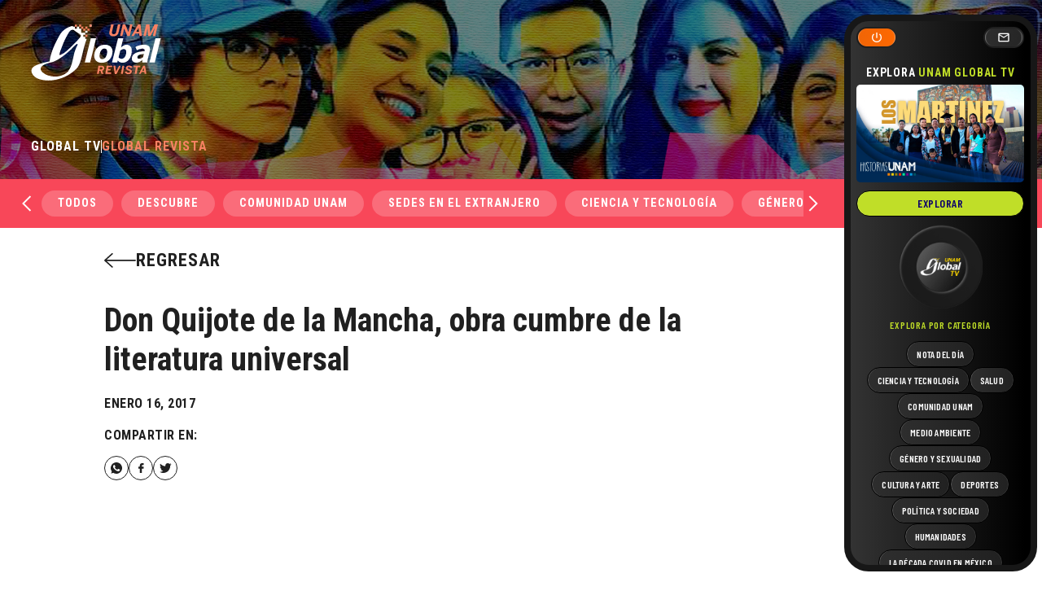

--- FILE ---
content_type: text/css
request_url: https://unamglobal.unam.mx/wp-content/themes/s/style.css?ver=1.0.0
body_size: 49792
content:
/*!
Theme Name: UNAMGlobal
Theme URI: http://underscores.me/
Author: SomosUnaChulada
Author URI: http://underscores.me/
Description: UNAM GLobal Revista / TV
Version: 1.0.0
Tested up to: 5.4
Requires PHP: 5.6
License: GNU General Public License v2 or later
License URI: LICENSE
Text Domain: unamglobal
Tags: custom-background, custom-logo, custom-menu, featured-images, threaded-comments, translation-ready

This theme, like WordPress, is licensed under the GPL.
Use it to make something cool, have fun, and share what you've learned.

UNAMGlobal is based on Underscores https://underscores.me/, (C) 2012-2020 Automattic, Inc.
Underscores is distributed under the terms of the GNU GPL v2 or later.

*/

/* UNAM GLOBAL TV
--------------------------------------------- */
.controltv {
  position: fixed;
  top: 2.5vh;
  right: 2%;
  overflow: hidden;
  width: 20%;
  height: 95vh;
  padding: 1em;
  border-style: solid;
  border-width: 0.6em;
  border-color: #171717;
  border-radius: 30px;
  background-image: linear-gradient(90deg, #333, #000 96.05%);
}

/**********************************************/
/* UNAM GLOBAL REVISTA
/**********************************************/

/* HEADER */

.gr-header {
  position: relative;
  z-index: 1;
  width: 100%;
  height: auto;
  font-family: "Roboto Condensed", sans-serif;
}

/* Revista Hero */
.gr-header-hero {
  width: 100%;
  height: 13.75rem;
  background-image: linear-gradient(
      180deg,
      rgba(0, 0, 0, 0.5),
      rgba(0, 0, 0, 0.5)
    ),
    url("../images/BANNERglobalUNAMajusteTEX.jpg");
  background-position: 0px 0px, 50% 50%;
  background-size: auto, cover;
  background-repeat: repeat, no-repeat;
}

.gr-header-hero_wrapper {
  display: flex;
  width: 94%;
  height: 100%;
  margin-right: auto;
  margin-left: auto;
  padding-top: 1.875rem;
  padding-bottom: 1.875rem;
  flex-direction: column;
  justify-content: space-between;
}

.gr-global-revista_logo {
  width: 10rem;
}

.gr-header-hero_menu {
  display: flex;
  flex-direction: row;
  justify-content: flex-start;
  align-items: center;
  grid-column-gap: 1rem;
}

.gr-header-hero_menu-link {
  color: #fff;
  font-size: 1rem;
  font-weight: 600;
  letter-spacing: 1px;
  text-decoration: none;
  text-transform: uppercase;
}

.gr-header-hero_menu-link.w--current {
  color: #f78163;
}

.header-hero_menu-divider {
  width: 1px;
  height: 1rem;
  background-color: #fff;
}

/* Revista Categories Menu */
.gr-categories-bar {
  width: 100%;
  height: 3.75rem;
  background-color: #f84759;
}

.gr-categories-bar_container {
  display: flex;
  width: 81%;
  height: 100%;
  padding-right: 2%;
  padding-left: 2%;
  flex-direction: row;
  justify-content: space-between;
  align-items: center;
}

.categories-bar_wrapper {
  width: 95%;
  flex-direction: column;
  align-items: center;
}

.gr-category-link {
  position: relative;
  display: block;
  width: auto;
  margin-right: 0.625rem;
  padding: 0.375rem 1.25rem;
  border-radius: 10rem;
  background-color: hsla(0, 0%, 100%, 0.2);
  transition: background-color 200ms ease;
  font-family: "Roboto Condensed", sans-serif;
  color: #fff;
  font-size: 0.9rem;
  line-height: 1.25rem;
  font-weight: 600;
  letter-spacing: 1px;
  text-decoration: none;
  text-transform: uppercase;
}

.gr-category-link:hover {
  background-color: #fff;
  color: #f84759;
}

.gr-category-link.w--current {
  background-color: #fff;
  color: #f84759;
}

/* CONTROL TV */
.controltv {
  position: fixed;
  top: 2.5vh;
  right: 0.5%;
  z-index: 100;
  overflow: hidden;
  width: 18.5%;
  height: 95%;
  max-height: 95vh;
  padding: 0.5em;
  border-style: solid;
  border-width: 0.6em;
  border-color: #171717;
  border-radius: 30px;
  background-image: linear-gradient(90deg, #333, #000 96.05%);
}

.controlheader {
  position: relative;
  display: flex;
  width: 100%;
  margin-bottom: 1.25rem;
  flex-direction: row;
  justify-content: space-between;
}

.controlexplora {
  margin-bottom: 0.625rem;
  color: #fff;
  font-weight: 700;
  text-align: center;
  letter-spacing: 0.5px;
  text-transform: uppercase;
}

.explore-revista-text {
  font-family: "Roboto Condensed", sans-serif;
  font-weight: 600;
  letter-spacing: 0.8px;
}

.color-green_tv {
  color: #c0de28;
}

.control-image-th {
  width: 100%;
  height: 7.5rem;
  margin-top: 0.3125rem;
  margin-bottom: 0.625rem;
  border-radius: 0.3125rem;
  -o-object-fit: cover;
  object-fit: cover;
  -o-object-position: 50% 50%;
  object-position: 50% 50%;
}

.control-link-vermas {
  width: 100%;
  padding: 5px 10px;
  border-style: solid;
  border-width: 1px;
  border-color: #000;
  border-radius: 30px;
  background-image: linear-gradient(180deg, #c0de28, #c0de28);
  box-shadow: inset 1px 0 0 0 hsla(0, 0%, 100%, 0.2),
    inset -1px 0 0 0 hsla(0, 0%, 100%, 0.1);
  font-family: "Barlow Condensed", sans-serif;
  color: #0d006a;
  font-size: 14px;
  font-weight: 600;
  letter-spacing: 0.5px;
  text-decoration: none;
  text-transform: uppercase;
}

.controlwheel {
  display: flex;
  margin-bottom: 0.625rem;
  flex-direction: row;
  align-items: center;
}

.cpontrol-wheel_link {
  position: relative;
  text-align: center;
  margin: auto;
}

.control-wheel {
  width: 50%;
}

.controlfooter {
  flex-direction: row;
  justify-content: center;
  flex-wrap: wrap;
  grid-column-gap: 5px;
  grid-row-gap: 5px;
}

.control-tv_block-title {
  margin-bottom: 0.625rem;
  color: #fff;
  font-weight: 700;
  text-align: center;
  letter-spacing: 0.5px;
  text-transform: uppercase;
}

.explore-revista-text-c {
  font-family: "Barlow Condensed", sans-serif;
  color: #c0de28;
  font-size: 0.75rem;
  font-weight: 600;
  letter-spacing: 0.8px;
}

.controlcategorias {
  display: flex;
  flex-direction: row;
  justify-content: center;
  flex-wrap: wrap;
  grid-column-gap: 0.3125rem;
  grid-row-gap: 0.3125rem;
}

.gtv-control-cat_link {
  padding: 5px 0.75rem;
  border-style: solid;
  border-width: 1px;
  border-color: #000;
  border-radius: 30px;
  background-image: linear-gradient(90deg, #2e2e2e, #212121);
  box-shadow: inset 1px 0 0 0 hsla(0, 0%, 100%, 0.2),
    inset -1px 0 0 0 hsla(0, 0%, 100%, 0.1);
  font-family: "Barlow Condensed", sans-serif;
  color: #fff;
  font-size: 0.75rem;
  font-weight: 600;
  letter-spacing: 0.018em;
  text-decoration: none;
  text-transform: uppercase;
}

.controltv-mob {
  position: fixed;
  top: 2.5vh;
  right: 2%;
  z-index: 100;
  display: none;
  overflow: hidden;
  width: 20%;
  height: 95vh;
  padding: 0.5em;
  border-style: solid;
  border-width: 0.6em;
  border-color: #171717;
  border-radius: 30px;
  background-image: linear-gradient(90deg, #333, #000 96.05%);
}

.link_explore-tv {
  color: #fff;
  letter-spacing: 1px;
  text-decoration: none;
}

/* MAIN */
.gr-main {
  font-family: "Roboto Condensed", sans-serif;
  position: relative;
  z-index: 1;
  width: 100%;
  margin-right: auto;
  margin-left: auto;
  background-color: #fff;
}

.gr-section-header {
  width: 81%;
  padding: 1.875rem 4%;
  overflow-x: hidden;
}

.gr-section-header.internal-post{
  padding: 1.875rem 10%;
}

.section-header_wrap {
  position: relative;
  display: flex;
  width: 100%;
  flex-direction: row;
  justify-content: space-between;
}

.section-header_col {
  display: flex;
  width: 49%;
  flex-direction: row;
  justify-content: flex-start;
  align-items: center;
}

.gr-section-header_title {
  font-family: "Roboto Condensed", sans-serif;
  margin-top: 0px;
  margin-bottom: 0px;
  color: #202020;
  font-size: 1.75rem;
  text-transform: uppercase;
}

.gr-color-pink {
  color: #f84759;
}

.section-header_search {
  position: relative;
  display: flex;
  width: 60%;
  flex-direction: column;
  justify-content: flex-end;
  align-items: flex-end;
}

.gr-search-field {
  font-family: "Roboto Condensed", sans-serif;
  width: 100%;
  margin-bottom: 0px;
  padding-left: 2.5rem;
  border-radius: 0.3125rem;
  background-image: url("images/search.svg");
  background-position: 3% 50%;
  background-size: auto;
  background-repeat: no-repeat;
  text-transform: uppercase;
}

.form-block {
  width: 100%;
  margin-bottom: 0px;
}

.section-header_icons {
  position: relative;
  display: flex;
  width: 40%;
  flex-direction: row;
  justify-content: flex-end;
  align-items: center;
  grid-column-gap: 0.625rem;
}

.gr-section-home {
  width: 81%;
  padding-right: 2%;
  padding-left: 2%;
}

.latest-entries {
  display: flex;
  justify-content: space-between;
}

.latest-entries_col {
  display: flex;
  width: 64%;
  flex-direction: row;
  justify-content: space-between;
  flex-wrap: wrap;
  align-content: flex-start;
  grid-row-gap: 0.625rem;
}
.latest-entries_col-r {
  display: flex;
  width: 35%;
  flex-direction: row;
  justify-content: space-between;
  flex-wrap: wrap;
  align-content: flex-start;
  grid-row-gap: 0.625rem;
}

.lastest-entry {
  position: relative;
  overflow: hidden;
  width: 100%;
  flex-direction: column;
  justify-content: space-around;
  border-radius: 0.3125rem;
}

.gr-latest-entry_link-block {
  display: block;
  width: 100%;
  height: 100%;
  flex: 1;
  transition: color 200ms ease;
  color: #fff;
  font-size: 2rem;
  line-height: 110%;
  font-weight: 600;
  text-decoration: none;
}

.gr-latest-entry_link-block:hover {
  color: #ffbcab;
  text-decoration: none;
}

.lastest-entry_image {
  position: relative;
  width: 100%;
  height: 22.8rem;
  background-image: url("../images/imagen.jpeg");
  background-position: 50% 50%;
  background-size: cover;
}

.lastest-entry_details {
  width: 100%;
  height: 7.4rem;
  padding: 0.625rem;
  background-color: #f84759;
  font-family: "Roboto Condensed", sans-serif;
  font-weight: 700;
}

.gr-lastest-entry_details-cat-t {
  width: 100%;
  font-family: "Roboto Condensed", sans-serif;
  color: #ffbcab;
  font-size: 0.75rem;
  line-height: 20px;
  font-weight: 700;
  letter-spacing: 0.5px;
  text-transform: uppercase;
}

.gr-section-slider .gr-lastest-entry_details-cat-t,
.category-items .gr-lastest-entry_details-cat-t {
  display: none;
}

.lastest-entry_details-title {
  margin-top: 0px;
  margin-bottom: 0px;
  font-size: 2rem;
  line-height: 110%;
  text-transform: uppercase;
}

.lastest-entry_sm {
  overflow: hidden;
  width: 100%;
  border-radius: 0.3125rem;
}

.lastest-entry_sm-image {
  position: relative;
  width: 100%;
  height: 8rem;
  background-image: url("../images/imagen.jpeg");
  background-position: 50% 0%;
  background-size: cover;
}

.lastest-entry_sm-image.destacada {
  position: relative;
  width: 100%;
  height: 9.8rem;
  background-image: url("../images/imagen.jpeg");
  background-position: 50% 0%;
  background-size: cover;
}



.lastest-entry_sm-details {
  width: 100%;
  height: 6.8rem;
  padding: 0.625rem;
  background-color: #f84759;
  font-family: "Roboto Condensed", sans-serif;
}

.lastest-entry_sm-details.destacada {
  width: 100%;
  height: 5rem;
  padding: 0.625rem;
  background-color: #f84759;
  font-family: "Roboto Condensed", sans-serif;
}

.lastest-entry_sm-details-title {
  margin-top: 0px;
  margin-bottom: 0px;
  font-size: 1rem;
  line-height: 110%;
  text-transform: uppercase;
}

.gr-section-slider {
  width: 81%;
  padding: 1.875rem 2%;
}

.gr-section-slider_wrap {
  justify-content: flex-start;
  grid-column-gap: 1.25rem;
}

.gr-section-slider_header {
  display: flex;
  width: 100%;
  padding-top: 1.25rem;
  padding-bottom: 1.25rem;
  flex-direction: row;
  justify-content: space-between;
  align-items: center;
  font-family: "Roboto Condensed", sans-serif;
}

.gr-section-slider_container {
  display: flex;
  width: 100%;
  flex-direction: row;
  justify-content: space-between;
  align-items: flex-start;
}

.gr-section-slider_footer {
  position: relative;
  display: flex;
  width: 100%;
  padding-top: 1.25rem;
  padding-bottom: 1.25rem;
  flex-direction: row;
  justify-content: flex-end;
  grid-column-gap: 1.25rem;
}

.gr-section-slider_category {
  margin-top: 0px;
  margin-bottom: 0px;
  font-size: 1.25rem;
  line-height: 100%;
  font-weight: 600;
  letter-spacing: 1px;
  text-transform: uppercase;
}

.gr-section-slider_allcat {
  transition: color 200ms ease;
  font-family: "Roboto Condensed", sans-serif;
  color: #202020;
  font-size: 1rem;
  line-height: 100%;
  font-weight: 600;
  letter-spacing: 1px;
  text-decoration: none;
  text-transform: uppercase;
}

.gr-section-slider_allcat:hover {
  color: #f84759;
}

.gr-section-slider_color {
  position: relative;
  display: block;
  width: 2%;
  height: 16.5rem;
  border-radius: 0.3125rem;
  background-color: #f78163;
}

.gr-section-slider_items {
  width: 98%;
  justify-content: space-between;
}

.gr-lastest-entry_slide {
  overflow: hidden;
  width: 33.33%;
  margin-left: 0.625rem;
  border-radius: 0.3125rem;
}

.gr-lastest-entry_sm-image {
  position: relative;
  width: 100%;
  height: 12rem;
  background-image: url("../images/imagen.jpeg");
  background-position: 50% 0%;
  background-size: cover;
}

.gr-lastest-entry_sm-details {
  display: flex;
  width: 100%;
  height: 4.5rem;
  padding: 0.625rem;
  flex-direction: column;
  justify-content: flex-start;
  align-items: flex-start;
  background-color: #f84759;
  font-family: "Roboto Condensed", sans-serif;
}

.gr-lastest-entry_details-cat-t {
  width: 100%;
  font-family: "Roboto Condensed", sans-serif;
  color: #ffbcab;
  font-size: 0.75rem;
  line-height: 20px;
  font-weight: 700;
  letter-spacing: 0.5px;
  text-transform: uppercase;
}

.lastest-entry_sm-details-title {
  margin-top: 0px;
  margin-bottom: 0px;
  font-size: 1rem;
  line-height: 110%;
  text-transform: uppercase;
}

/** CONTROL REVISTA **/
.control-revista {
  position: fixed;
  top: 0vh;
  right: 0%;
  z-index: 99;
  overflow: hidden;
  width: 19%;
  height: 100%;
  padding: 1.875rem 1.2em;
  border-top-left-radius: 0.625rem;
  border-bottom-left-radius: 0.625rem;
  background-color: #0f2183;
  background-image: linear-gradient(
      180deg,
      rgba(0, 0, 0, 0.5),
      rgba(0, 0, 0, 0.5)
    ),
    url("images/fondoCONTROLglobalREVISTA.jpg");
  background-position: 0px 0px, 50% 50%;
  background-size: auto, cover;
  background-repeat: repeat, no-repeat;
}

.control-revista_header {
  position: relative;
  display: flex;
  width: 100%;
  height: auto;
  margin-bottom: 1.25rem;
  flex-direction: column;
  justify-content: space-between;
  align-items: center;
}

.control-revista_explora {
  margin-bottom: 0.625rem;
  font-family: "Roboto Condensed", sans-serif;
  color: #fff;
  font-weight: 700;
  text-align: center;
  letter-spacing: 0.5px;
  text-transform: uppercase;
}

.color-salmon-revista {
  color: #f78163;
}

.control-revista_header-link {
  width: 100%;
  text-align: center;
}

.image {
  display: block;
  width: 50%;
  margin-right: auto;
  margin-left: auto;
}

.image-logo-tv {
  display: block;
  width: 40%;
  margin-right: auto;
  margin-left: auto;
}

.gr-explore-revista-text {
  font-family: "Roboto Condensed", sans-serif;
  font-size: 12px;
  font-weight: 700;
  letter-spacing: 0.8px;
}

.gr-control-revista-link-vermas {
  width: 100%;
  padding: 5px 10px;
  border-style: solid;
  border-width: 1px;
  border-color: rgba(255, 255, 255, 0.2);
  border-radius: 30px;
  background-image: linear-gradient(180deg, #f84759, #f84759);
  box-shadow: inset 1px 0 0 0 hsla(0, 0%, 100%, 0.2),
    inset -1px 0 0 0 hsla(0, 0%, 100%, 0.1);
  font-family: "Roboto Condensed", sans-serif;
  color: #fff;
  font-size: 14px;
  letter-spacing: 0.5px;
  text-decoration: none;
  text-transform: uppercase;
}

.control-revista-footer {
  margin-top: 1.875rem;
  flex-direction: row;
  justify-content: center;
  flex-wrap: wrap;
  grid-column-gap: 5px;
  grid-row-gap: 5px;
}

.gr-control-tv_block-title {
  margin-bottom: 0.625rem;
  font-family: "Roboto Condensed", sans-serif;
  color: #f78163;
  font-size: 12px;
  font-weight: 700;
  text-align: center;
  letter-spacing: 0.5px;
  text-transform: uppercase;
}

.control-revista-categorias {
  display: flex;
  flex-direction: row;
  justify-content: center;
  flex-wrap: wrap;
  grid-column-gap: 0.3125rem;
  grid-row-gap: 0.3125rem;
}

.control-revista_categorias-link {
  padding: 5px 10px;
  border-style: solid;
  border-width: 1px;
  border-color: #fff;
  border-radius: 30px;
  background-image: linear-gradient(
    180deg,
    hsla(0, 0%, 100%, 0.9),
    hsla(0, 0%, 100%, 0.9)
  );
  box-shadow: inset 1px 0 0 0 hsla(0, 0%, 100%, 0.2),
    inset -1px 0 0 0 hsla(0, 0%, 100%, 0.1);
  font-family: "Roboto Condensed", sans-serif;
  color: #202020;
  font-size: 0.75rem;
  font-weight: 700;
  letter-spacing: 0.5px;
  text-decoration: none;
  text-transform: uppercase;
}

.control-revista-mobile {
  position: fixed;
  left: 0%;
  top: auto;
  right: 0%;
  bottom: 0%;
  display: none;
  width: 100%;
  height: 3.75rem;
  flex-direction: column;
  justify-content: center;
  align-items: center;
  background-color: #0f2183;
  background-image: url("../images/fondoCONTROLglobalREVISTA.jpg");
  background-position: 50% 0%;
  background-size: cover;
  background-repeat: no-repeat;
}

.link_explore-revista {
  color: #fff;
  letter-spacing: 1px;
  text-decoration: none;
}

.section-header_title-cat {
  margin-top: 0px;
  margin-bottom: 0px;
  color: #202020;
  font-size: 1rem;
  line-height: 110%;
  text-transform: uppercase;
}

.section-header_title {
  margin-top: 0px;
  margin-bottom: 0px;
  color: #202020;
  font-size: 1.75rem;
  text-transform: uppercase;
}

.gr-section-items {
  width: 81%;
  padding: 1.875rem 4% 3.75rem;
}

.gr-section-category_items {
  display: flex;
  width: 101.3333%;
  margin-bottom: 3.75rem;
  flex-direction: row;
  justify-content: left;
  flex-wrap: wrap;
  grid-row-gap: 1.25rem;
}

.gr-lastest-entry_category-item {
  overflow: hidden;
  width: 32%;
  border-radius: 0.3125rem;
  margin-right: 1.3333%;
}

.gr-section-post_header {
  position: relative;
  display: block;
  width: 100%;
  flex-direction: row;
  justify-content: space-between;
  /*padding: 0 8%;*/
}

.gr-post-back {
  padding-bottom: 1.25rem;
}

.gr-post-back_link {
  display: flex;
  flex-direction: row;
  grid-column-gap: 0.625rem;
  color: #202020;
  font-size: 1.375rem;
  font-weight: 700;
  letter-spacing: 1px;
  text-decoration: none;
  text-transform: uppercase;
}

.gr-post-title {
  font-family: "Roboto Condensed", sans-serif;
  color: #202020;
}

.gr-post-title_h1 {
  font-size: 2.5rem;
  line-height: 120%;
}

.gr-post-author {
  font-family: "Roboto Condensed", sans-serif;
  margin-bottom: 1.25rem;
  color: #202020;
  font-size: 1em;
  font-weight: 700;
  text-transform: uppercase;
}

.gr-post-author-h2 {
  margin-top: 0px;
  margin-bottom: 1rem;
  color: #202020;
  font-size: 1rem;
  line-height: 120%;
  letter-spacing: 0.5px;
  text-transform: uppercase;
}

.gr-post-fuente-h2 {
  margin-top: 0px;
  margin-bottom: 0px;
  color: #202020;
  font-size: 1.1rem;
  line-height: 120%;
  letter-spacing: 0.5px;
  text-transform: none;
  overflow-wrap: anywhere;
}

.gr-post-balazos {
  margin-top: 0px;
  margin-bottom: 2rem;
  color: #202020;
  font-size: 1.1rem;
  line-height: 120%;
  letter-spacing: 0.5px;
  font-weight: 600;
}

.gr-post-share {
  display: flex;
  width: 100%;
  flex-direction: row;
  justify-content: flex-start;
  align-items: flex-end;
}

.gr-post-share_wrap {
  width: 50%;
  color: #202020;
}

.gr-post-share_social {
  position: relative;
  display: flex;
  width: 100%;
  flex-direction: row;
  justify-content: flex-start;
  align-items: center;
  grid-column-gap: 0.625rem;
}

.gr-section-post {
  width: 81%;
  padding: 1.875rem 10%;
}

.gr-section-post_content {
  font-family: "Roboto Condensed", sans-serif;
  width: 100%;
  /*padding-right: 8%;
	padding-left: 8%;*/

  font-size: 1.1rem;
  font-weight: 400;
  letter-spacing: 0.5px;
  line-height: 140%;
  overflow-x: hidden;
}

.gr-section-post_content iframe {
  margin: 1.5rem 0;
  width: 100%;
  min-height: 30rem;
}

.gr-section-post_content img {
  margin: 1.5rem 0;
  width: 100%;
}

.gr-section-post_content figure {
  margin: 1.5rem 0;
  width: 100% !important;
}

.gr-section-post_content p {
  /*margin-bottom: 2rem;*/
}

.gr-section-post_tags {
  width: 100%;
  margin-top: 1.875rem;
  color: #202020;
}

.gr-section_page {
  text-align: center;
}

.gr-section_page .has-medium-font-size {
  font-weight: 600;
}

.gr-section_page .has-small-font-size {
  margin-top: 0px;
  margin-bottom: 0px;
  color: #202020;
  font-size: 1rem !important;
  line-height: 110%;
  text-transform: uppercase;
  font-weight: 600;
  color: #f84759;
}

/************************/
/**** GLOBAL TV *********/
/************************/
.gtv-header {
  position: relative;
  z-index: 1;
  width: 100%;
  height: auto;

  font-family: "Barlow Condensed", sans-serif;
}

.gtv-header-hero_wrapper {
  display: flex;
  width: 94%;
  height: 100%;
  margin-right: auto;
  margin-left: auto;
  padding-top: 1.875rem;
  padding-bottom: 1.875rem;
  flex-direction: column;
  justify-content: space-between;
  position: relative;
  z-index: 1;
}

.gtv-global-revista_logo {
  width: 10rem;
}

.gtv-header-hero {
  position: relative;
  width: 100%;
  height: 13.75rem;
  /*background-image: linear-gradient(
      180deg,
      rgba(0, 0, 0, 0.5),
      rgba(0, 0, 0, 0.5)
    ),
    url("../images/web_UNAM-GLOBAL-TV.png");*/
  background-position: 0px 0px, 50% 100%;
  background-size: auto, cover;
  background-repeat: repeat, no-repeat;
}

.gtv-header-hero_menu {
  display: flex;
  flex-direction: row;
  justify-content: flex-start;
  align-items: center;
  grid-column-gap: 1rem;
}

.gtv-header-hero_menu-link {
  color: #fff;
  font-size: 1rem;
  font-weight: 600;
  letter-spacing: 1px;
  text-decoration: none;
  text-transform: uppercase;
}

.gtv-header-hero_menu-link {
  color: #fff;
  font-size: 1rem;
  font-weight: 600;
  letter-spacing: 1px;
  text-decoration: none;
  text-transform: uppercase;
}

.gtv-header-hero_menu-link.w--current {
  color: #c0de28;
}

.gtv-categories-bar {
  position: -webkit-sticky;
  position: sticky;
  top: 0px;
  z-index: 5;
  width: 100%;
  height: 3.75rem;
  justify-content: space-between;
  align-items: center;
  background-color: #c0de28;
}

.categories-bar_container {
  display: flex;
  width: 81%;
  height: 100%;
  padding-right: 2%;
  padding-left: 2%;
  flex-direction: row;
  justify-content: space-between;
  align-items: center;
}

.gtv-category-link {
  position: relative;
  display: block;
  width: auto;
  margin-right: 0.625rem;
  padding: 0.375rem 1.25rem;
  border-radius: 10rem;
  background-color: hsla(0, 0%, 100%, 0.3);
  transition: background-color 200ms ease;
  font-family: "Barlow Condensed", sans-serif;
  color: #0d006a;
  font-size: 0.9rem;
  line-height: 1.25rem;
  font-weight: 600;
  letter-spacing: 1px;
  text-decoration: none;
  text-transform: uppercase;
}

.gtv-category-link:hover {
  background-color: #fff;
}

.gtv-category-link.w--current {
  background-color: #fff;
}

.gtv-main {
  position: relative;
  z-index: 1;
  width: 100%;
  margin-right: auto;
  margin-left: auto;
  background-color: #fff;
  padding-bottom: 10rem;
}

.gtv-section-header {
  width: 81%;
  padding: 1.875rem 2%;
}

.gtv-section-header_title {
  margin-top: 0px;
  margin-bottom: 0px;
  font-family: "Barlow Condensed", sans-serif;
  font-size: 1.75rem;
  font-weight: 600;
  text-transform: uppercase;
  color: #0d006a;
  font-weight: 600;
}

.gtv-color-green {
  color: #c0de28;
}

.gtv-section-home {
  width: 81%;
  padding-right: 2%;
  padding-left: 2%;
}

.gtv-latest-entries {
  display: flex;
  justify-content: space-between;
}

.gtv-latest-entries_col {
  display: flex;
  width: 64%;
  flex-direction: row;
  justify-content: space-between;
  flex-wrap: wrap;
  align-content: flex-start;
  grid-row-gap: 0.625rem;
}

.gtv-latest-entries_col-r {
  display: flex;
  width: 35%;
  flex-direction: row;
  justify-content: space-between;
  flex-wrap: wrap;
  align-content: flex-start;
  grid-row-gap: 0.625rem;
}

.gtv-lastest-entry {
  position: relative;
  overflow: hidden;
  width: 100%;
  flex-direction: column;
  justify-content: space-around;
  border-radius: 0.3125rem;
}

.btv-lastest-entry_image {
  position: relative;
  width: 100%;
  height: 27.5rem;
  background-image: url("../images/ajolotes-768x432.jpg");
  background-position: 50% 50%;
  background-size: cover;
}

.gtv-lastest-entry_details {
  position: relative;
  display: flex;
  width: 100%;
  height: 11.75rem;
  padding: 0.625rem 1.25rem 1.25rem;
  flex-direction: column;
  justify-content: space-between;
  align-items: flex-start;
  background-color: #0f2183;
}

.gtv-lastest-entry_details-cat {
  width: 100%;
  font-family: "Barlow Condensed", sans-serif;
  color: #c0de28;
  font-size: 0.75rem;
  font-weight: 700;
  letter-spacing: 0.5px;
  text-transform: uppercase;
}

.gtv-section-slider .gtv-lastest-entry_details-cat,
.category-items .gtv-lastest-entry_details-cat {
  opacity: 0;
}

.gtv-latest-entry_link-block {
  width: 100%;
  height: 100%;
  flex: 1;
  transition: color 200ms ease;
  font-family: "Barlow Condensed", sans-serif;
  color: #fff;
  font-size: 2rem;
  line-height: 110%;
  font-weight: 600;
  text-decoration: none;
}

.gtv-latest-entry_link-block:hover {
  color: #c0de28;
  text-decoration: none;
}

.gtv-latest-entry_sm-link-block {
  width: 100%;
  height: 100%;
  flex: 1;
  transition: color 200ms ease;
  font-family: "Barlow Condensed", sans-serif;
  color: #fff;
  font-size: 1.2rem;
  line-height: 110%;
  font-weight: 600;
  text-decoration: none;
}

.gtv-latest-entry_sm-link-block:hover {
  color: #c0de28;
  text-decoration: none;
}

.btn-play {
  position: absolute;
  top: -2.1875rem;
  right: 2.1875rem;
}

.link-descarga {
  position: relative;
  padding: 0.4rem 2.6rem 0.4rem 1rem;
  border-style: solid;
  border-width: 1px;
  border-color: #c0de28;
  border-radius: 10rem;
  background-image: url("images/download_icon.svg");
  background-position: 90% 50%;
  background-size: auto 12px;
  background-repeat: no-repeat;
  transition: opacity 200ms ease, color 200ms ease, background-color 200ms ease;
  font-family: "Barlow Condensed", sans-serif;
  color: #c0de28;
  font-size: 0.75rem;
  font-weight: 600;
  letter-spacing: 1px;
  text-decoration: none;
  text-transform: uppercase;
}

.link-descarga:hover {
  background-color: #c0de28;
  background-image: url("images/download_icon_b.svg");
  color: #0d006a;
}

.btn-play-sm {
  position: absolute;
  top: -1.5625rem;
  right: 1.5625rem;
  width: 3.125rem;
}

.link-descarga-sm {
  position: absolute;
  bottom: 0.625rem;
  padding-right: 1.6rem;
  background-image: url("images/download_icon.svg");
  background-position: 100% 50%;
  background-size: auto 14px;
  background-repeat: no-repeat;
  font-family: "Barlow Condensed", sans-serif;
  color: #c0de28;
  font-size: 1rem;
  font-weight: 600;
  letter-spacing: 1px;
  text-decoration: none;
  text-transform: uppercase;
}

.gtv-lastest-entry_sm {
  overflow: hidden;
  width: 100%;
  border-radius: 0.3125rem;
}

.gtv-lastest-entry_sm-details {
  position: relative;
  display: flex;
  width: 100%;
  height: 9.8rem;
  padding: 0.625rem;
  flex-direction: column;
  justify-content: space-between;
  align-items: flex-start;
  background-color: #0f2183;
}

.gtv-lastest-entry_sm-details-title {
  width: 100%;
  margin-top: 0.5rem;
  margin-bottom: 0px;
  flex: 1;
  font-size: 1.2rem;
  line-height: 110%;
  font-weight: 600;
  letter-spacing: 1px;
  text-transform: uppercase;
}

.gtv-lastest-entry_sm-image {
  position: relative;
  width: 100%;
  height: 9.5rem;
  background-image: url("../images/ajolotes-768x432.jpg");
  background-position: 50% 0%;
  background-size: cover;
}

.gtv-section-slider {
  width: 81%;
  padding: 1.875rem 4%;

  font-family: "Barlow Condensed", sans-serif;
}

.gtv-section-slider_wrap {
  justify-content: flex-start;
  grid-column-gap: 1.25rem;
}

.gtv-section-slider_color {
  position: relative;
  width: 2%;
  height: 19.3rem;
  border-radius: 0.3125rem;
  background-color: #59e0fe;
}

.gtv-section-slider_container {
  display: flex;
  width: 100%;
  flex-direction: row;
  justify-content: space-between;
  align-items: flex-start;
}

.gtv-section-slider_header {
  display: flex;
  width: 100%;
  padding-top: 1.25rem;
  padding-bottom: 1.25rem;
  flex-direction: row;
  justify-content: space-between;
  align-items: center;
}

.gtv-section-slider_category {
  color: #0d006a;
  margin-top: 0px;
  margin-bottom: 0px;
  font-size: 1.25rem;
  line-height: 100%;
  font-weight: 600;
  letter-spacing: 1px;
  text-transform: uppercase;
}

.gtv-section-slider_allcat {
  color: #0d006a;
  font-size: 1rem;
  line-height: 100%;
  font-weight: 600;
  letter-spacing: 1px;
  text-decoration: none;
  text-transform: uppercase;
}

.gtv-section-slider_items {
  width: 98%;
  justify-content: space-between;
}

.gtv-section-slider_footer {
  position: relative;
  display: flex;
  width: 100%;
  padding-top: 1.25rem;
  padding-bottom: 1.25rem;
  flex-direction: row;
  justify-content: flex-end;
  grid-column-gap: 1.25rem;
}

.gtv-lastest-entry_details-title {
  width: 80%;
  margin-top: 0px;
  margin-bottom: 0px;
  flex: 1;
  font-family: "Barlow Condensed", sans-serif;
  font-size: 2rem;
  line-height: 110%;
  font-weight: 600;
  text-transform: uppercase;
}

.gtv-lastest-entry_slide {
  overflow: hidden;
  width: 33%;
  margin-left: 0.625rem;
  border-radius: 0.3125rem;
}

/* POST */
.gtv-section-header {
  font-family: "Barlow Condensed", sans-serif;
  width: 81%;
  padding: 1.875rem 2%;
}

.gtv-section-post_header {
  position: relative;
  display: block;
  width: 100%;
  flex-direction: row;
  justify-content: space-between;
  padding: 0 9%;
}

.gtv-post-back {
  padding-bottom: 1.25rem;
}

.gtv-post-back_link {
  display: flex;
  flex-direction: row;
  grid-column-gap: 0.625rem;
  color: #0d006a;
  font-size: 1.375rem;
  font-weight: 600;
  letter-spacing: 1px;
  text-decoration: none;
  text-transform: uppercase;
}

.gtv-post-title_h1 {
  text-transform: uppercase;
  font-size: 2.5rem;
  line-height: 120%;
  color: #0d006a;
}

.gtv-post-author {
  margin-bottom: 1.25rem;
  font-size: 1em;
  font-weight: 600;
  text-transform: uppercase;
}

.gtv-post-author-h2 {
  margin-top: 0px;
  margin-bottom: 1rem;
  color: #202020;
  font-size: 1.25rem;
  line-height: 120%;
  letter-spacing: 1px;
  text-transform: uppercase;
}

.gtv-post-fuente-h2 {
  margin-top: 0px;
  margin-bottom: 0.625rem;
  color: #202020;
  font-size: 1.1rem;
  line-height: 120%;
  letter-spacing: 1px;
  text-transform: none;
  overflow-wrap: anywhere;
}

.gtv-post-share {
  display: flex;
  width: 100%;
  flex-direction: row;
  justify-content: flex-start;
  align-items: flex-end;
}

.gtv-post-share_social {
  position: relative;
  display: flex;
  width: 100%;
  flex-direction: row;
  justify-content: flex-start;
  align-items: center;
  grid-column-gap: 0.625rem;
}

.gtv-post-share_wrap {
  width: 50%;
}

.gtv-post_download {
  display: flex;
  width: 100%;
  flex-direction: column;
  justify-content: flex-end;
  align-items: flex-end;
}

.link-descarga-post {
  position: relative;
  padding: 0.4rem 2.6rem 0.4rem 1rem;
  border-style: solid;
  border-width: 1px;
  border-color: #c0de28;
  border-radius: 10rem;
  background-color: #c0de28;
  background-image: url("images/download_icon_b.svg");
  background-position: 90% 50%;
  background-size: auto 12px;
  background-repeat: no-repeat;
  transition: opacity 200ms ease, color 200ms ease, background-color 200ms ease;
  font-family: "Barlow Condensed", sans-serif;
  color: #0d006a;
  font-size: 0.75rem;
  font-weight: 600;
  letter-spacing: 1px;
  text-decoration: none;
  text-transform: uppercase;
}

.link-descarga-post:hover {
  background-color: #c0de28;
  background-image: url("images/download_icon_b.svg");
  color: #0d006a;
}

.gtv-section-post {
  width: 81%;
  padding: 0 10.5%;
}

.gtv-section-post_content {
  width: 100%;
  /*padding-right: 4%;
	//padding-left: 4%;*/

  font-family: "Barlow Condensed", sans-serif !important;
  font-size: 1.25rem;
  font-weight: 400;
  letter-spacing: 0.5px;
  line-height: 125%;
  overflow-x: hidden;
}

.gtv-section-post_content iframe {
  margin: 1.5rem 0;
  width: 100%;
  min-height: 30rem;
}

.gtv-section-post_content img {
  margin: 1.5rem 0;
  width: 100%;
}

.gtv-section-post_content figure {
  width: 100% !important;
}

.gtv-section-post_content h5 {
  font-size: 1.25rem;
  font-weight: 600;
  letter-spacing: 0.5px;
  line-height: 125%;
  color: #0d006a;
}

.gtv-section-post_content strong {
  font-weight: 600;
}

.gtv-section-post_content p {
  margin-bottom: 2rem;
}

.gtv-section-post_tags {
  font-family: "Barlow Condensed", sans-serif !important;
  width: 100%;
  margin-top: 1.875rem;
}

.tags-link {
  margin-right: 0.625rem;
  margin-bottom: 0.625rem;
  padding: 5px 10px;
  border-style: solid;
  border-width: 1px;
  border-color: #d9d9d9;
  border-radius: 5px;
  background-image: linear-gradient(
    180deg,
    hsla(0, 0%, 100%, 0.9),
    hsla(0, 0%, 100%, 0.9)
  );
  box-shadow: inset 1px 0 0 0 hsla(0, 0%, 100%, 0.2),
    inset -1px 0 0 0 hsla(0, 0%, 100%, 0.1);
  color: #202020;
  font-size: 0.75rem;
  font-weight: 700;
  letter-spacing: 0.5px;
  text-decoration: none;
  text-transform: uppercase;
}

.gtv-section-header_title-cat {
  margin-top: 0px;
  margin-bottom: 0px;
  color: #0d006a;
  font-size: 1rem;
  line-height: 110%;
  text-transform: uppercase;
  font-weight: 600;
}

.gtv-section-category_items {
  width: 81%;
  padding: 1.875rem 4%;
}

.gtv-section-category_items-wrap {
  display: flex;
  width: 101.3333%;
  /*justify-content: space-between;*/
  flex-wrap: wrap;
}

.gtv-category_item {
  overflow: hidden;
  width: 32%;
  margin-bottom: 1.25rem;
  border-radius: 0.3125rem;
  margin-right: 1.3333%;
}

.gtv-section-category-more {
  display: flex;
  flex-direction: column;
  align-items: center;
}

.gtv-category-loadmore {
  padding: 0.625rem 1.875rem;
  border-radius: 30px;
  background-color: #c0de28;
  font-family: "Barlow Condensed", sans-serif;
  color: #0d006a;
  font-size: 1rem;
  letter-spacing: 0.5px;
  text-decoration: none;
  text-transform: uppercase;
}

.gtv-section_page {
  color: #0d006a;
}

.gtv-section_page {
  text-align: center;
}

.gtv-section_page .has-medium-font-size {
  font-weight: 600;
  margin-bottom: 0;
}

.gtv-section_page .has-small-font-size {
  margin-top: 0px;
  margin-bottom: 0px;
  color: #c0de28;
  font-size: 1rem !important;
  line-height: 110%;
  text-transform: uppercase;
  font-weight: 600;
}

/* FOOTERS */
.gtv-footer {
  font-family: "Barlow Condensed", sans-serif;
  position: -webkit-sticky;
  position: sticky;
  bottom: 0px;
  z-index: 0;
  display: flex;
  width: 100%;
  min-height: 33rem;
  padding-top: 3.125rem;
  flex-direction: column;
  justify-content: center;
  background-color: #000;
}

.footer_header {
  display: flex;
  width: 81%;
  padding-right: 2%;
  padding-left: 2%;
  justify-content: space-between;
  align-items: flex-start;
}

.footer-logo {
  margin-bottom: 1.875rem;
}

.footer_header_col {
	width: auto;
}

.footer-icons_wrap {
  position: relative;
  display: flex;
  width: 40%;
  flex-direction: row;
  justify-content: flex-start;
  align-items: center;
  grid-column-gap: 0.625rem;
}

.footer-logo-image {
  width: 10.875rem;
}

.footer_header_col-left {
  width: 50%;
}

.footer-divider {
  width: 81%;
  height: 1px;
  margin-top: 1.875rem;
  margin-bottom: 1.875rem;
  padding-right: 2%;
  padding-left: 2%;
}

.footer-divider_line {
  width: 100%;
  height: 1px;
  background-color: hsla(0, 0%, 100%, 0.2);
}

.footer-legal {
  width: 81%;
  padding-right: 2%;
  padding-left: 2%;
  color: #fff;
  font-size: 0.875rem;
}

.footer-legal_text {
  width: 60%;
  /*font-family: 'Roboto Condensed', sans-serif;*/
  font-weight: 400;
  letter-spacing: 0.5px;
}

.link-footer {
  color: #f78163;
  text-decoration: none;
}

.footer-legal_links {
  margin-top: 1.875rem;
}

.footer-link {
  display: block;
  margin-top: 0.625rem;
  color: #fff;
  font-size: 0.75rem;
  font-weight: 600;
  letter-spacing: 1px;
  text-decoration: none;
  text-transform: uppercase;
}

.gtv-footer-link {
  display: block;
  margin-top: 0.625rem;

  color: #fff;
  font-size: 0.75rem;
  font-weight: 600;
  letter-spacing: 1px;
  text-decoration: none;
  text-transform: uppercase;
}

.gr-footer-link {
  display: block;
  margin-top: 0.625rem;
  /*font-family: 'Roboto Condensed', sans-serif;*/
  color: #fff;
  font-size: 0.75rem;
  font-weight: 600;
  letter-spacing: 1px;
  text-decoration: none;
  text-transform: uppercase;
}

.gtv-footer_header {
  display: flex;
  width: 81%;
  padding-right: 2%;
  padding-left: 2%;
  justify-content: space-between;
  align-items: flex-start;
}

.gtv-footer-divider {
  width: 81%;
  height: 1px;
  margin-top: 1.875rem;
  margin-bottom: 1.875rem;
  padding-right: 2%;
  padding-left: 2%;
}

.gtv-footer-legal {
  width: 81%;
  padding-right: 2%;
  padding-left: 2%;
  color: #fff;
  font-size: 0.875rem;
}

.gr-footer {
  font-family: "Roboto Condensed", sans-serif;
  position: -webkit-sticky;
  position: sticky;
  bottom: 0px;
  z-index: 0;
  display: flex;
  width: 100%;
  min-height: 33rem;
  padding-top: 3.125rem;
  flex-direction: column;
  justify-content: center;
  background-color: #f84759;
}

.gr-link-footer {
  color: #fff;
  text-decoration: none;
}

.gr-section-category-more {
  display: flex;
  flex-direction: column;
  align-items: center;
}

.gr-category-loadmore {
  font-family: "Roboto Condensed", sans-serif;
  padding: 0.625rem 1.875rem;
  border-style: solid;
  border-width: 1px;
  border-color: rgba(255, 255, 255, 0.2);
  border-radius: 30px;
  background-color: #f84759;
  transition: background-color 200ms ease;
  font-family: "Roboto Condensed", sans-serif;
  color: #fff;
  font-size: 0.9rem;
  font-weight: 700;
  letter-spacing: 1px;
  text-decoration: none;
  text-transform: uppercase;
}

.gr-category-loadmore:hover {
  background-color: #f78163;
}

.categories-scroll-container {
  width: 95%;
  overflow: hidden;
}

.categories-links {
  display: flex;
  overflow: hidden;
}

.gtv-category-link {
  flex: none;
}

.gr-category-link {
  flex: none;
}

/*VIDEO*/
.gtv-hero_video {
  position: relative;
  top: 0px;
  width: 100%;
  height: 100%;
}

.gtv-hero_video-wrap {
  position: absolute;
  top: 0px;
  width: 100%;
  height: 100%;
}

/***** RESPONSIVE ******/
@media screen and (min-width: 1440px) {
  .controltv {
    width: 20%;
    height: 95%;
  }

  .control-revista {
    width: 20%;
  }
  .control-image-th{
    height: 20vh;
  }


  .gtv-section-header {
    padding-right: 4%;
    padding-left: 4%;
  }

  .gtv-section-home {
    padding-right: 4%;
    padding-left: 4%;
  }

  .footer_header {
    padding-right: 4%;
    padding-left: 4%;
  }

  .footer-divider {
    padding-right: 4%;
    padding-left: 4%;
  }

  .footer-legal {
    padding-right: 4%;
    padding-left: 4%;
  }

  .categories-bar_container {
    padding-right: 4%;
    padding-left: 4%;
  }

  .gr-section-slider {
    padding-right: 4%;
    padding-left: 4%;
  }

  .gr-section-header {
    /*padding-right: 4%;
    padding-left: 4%;*/
  }

  .gr-section-home {
    padding-right: 4%;
    padding-left: 4%;
  }

  .controltv-mob {
    width: 20%;
    height: 70vh;
  }

  .gr-categories-bar_container {
    padding-right: 4%;
    padding-left: 4%;
  }

  .gtv-footer_header {
    padding-right: 4%;
    padding-left: 4%;
  }

  .gtv-footer-divider {
    padding-right: 4%;
    padding-left: 4%;
  }

  .gtv-footer-legal {
    padding-right: 4%;
    padding-left: 4%;
  }
}

@media screen and (max-width: 991px) {
  .categories-bar_wrapper {
    width: 90%;
  }

  .controltv {
    width: 26%;
    height: 65vh;
  }

  .latest-entries {
    flex-direction: column;
  }

  .latest-entries_col {
    width: 100%;
    margin-bottom: 1.25rem;
  }

  .lastest-entry_image {
    height: 14rem;
  }

  .lastest-entry_details {
    height: 10rem;
  }

  .lastest-entry_details-title {
    font-size: 1.8rem;
  }

  .section-header_wrap {
    flex-direction: column;
  }

  .section-header_col {
    width: 100%;
    margin-bottom: 1.25rem;
  }

  .control-revista {
    width: 26%;
    height: 100%;
  }

  .gtv-latest-entries_col {
    width: 100%;
  }

  .gtv-latest-entries_col-r {
    width: 100%;
    flex-direction: row;
  }

  .btv-lastest-entry_image {
    height: 15rem;
  }

  .gtv-lastest-entry_details {
    height: 10rem;
  }

  .gtv-lastest-entry_details-title {
    font-size: 1.5rem;
  }

  .gtv-lastest-entry_sm {
    width: 49%;
  }

  .gtv-lastest-entry_sm-details {
    padding-right: 0.9375rem;
    padding-bottom: 0.9375rem;
    padding-left: 0.9375rem;
  }

  .gtv-lastest-entry_sm-details-title {
    font-size: 1rem;
  }

  .gtv-section-slider {
    width: 74%;
  }

  .gtv-section-header {
    width: 74%;
    padding-right: 4%;
    padding-bottom: 0.625rem;
    padding-left: 4%;
  }

  .gtv-section-home {
    width: 74%;
  }

  .gtv-latest-entries {
    flex-direction: column;
    grid-row-gap: 1.25rem;
  }

  .gtv-lastest-entry_slide {
    width: 49%;
  }

  .footer_header {
    width: 68%;
  }

  .footer-divider {
    width: 68%;
  }

  .footer-legal {
    width: 68%;
  }

  .categories-bar_container {
    width: 72%;
  }

  .gtv-latest-entry_link-block {
    font-size: 1.5rem;
  }

  .gr-section-slider {
    width: 72%;
  }

  .gr-section-header {
    width: 72%;
    padding-right: 4%;
    padding-bottom: 0.625rem;
    padding-left: 4%;
  }

  .gr-section-home {
    width: 72%;
  }

  .controltv-mob {
    display: none;
  }

  .gr-section-items {
    width: 72%;
  }

  .gr-lastest-entry_category-item {
    width: 32%;
  }

  .gtv-section-category_items {
    width: 74%;
  }

  .gtv-category_item {
    width: 48%;
  }

  .gtv-section-post {
    width: 74%;
  }

  .gtv-post-title_h1 {
    font-size: 1.8rem;
  }

  .gtv-post-author-h2 {
    margin-bottom: 0.625rem;
  }

  .gr-post-title_h1 {
    font-size: 1.8rem;
  }

  .gr-post-author-h2 {
    margin-bottom: 0.625rem;
  }

  .gr-section-post {
    width: 72%;
    padding-right: 4%;
    padding-left: 4%;
  }

  .gr-categories-bar_container {
    width: 72%;
  }

  .gtv-footer_header {
    width: 68%;
  }

  .gtv-footer-divider {
    width: 68%;
  }

  .gtv-footer-legal {
    width: 68%;
  }

  .latest-entries_col-r {
    width: 100%;
  }
  .lastest-entry_sm {
    width: 48%;
  }
}

@media screen and (max-width: 479px) {
  .categories-bar_wrapper {
    width: 85%;
  }

  .categories-bar_prev {
    display: none;
  }

  .categories-bar_next {
    display: none;
  }

  .categories-scroll-container {
    width: 100%;
  }

  .categories-links {
    overflow-x: auto;
    padding: 0 2%;
  }

  .controltv {
    left: 5%;
    top: 5vh;
    right: 5%;
    bottom: auto;
    display: none;
    width: 80%;
    height: 80vh;
    margin-right: auto;
    margin-left: auto;
  }

  .header-hero_wrapper {
    width: 92%;
  }

  .section-home {
    width: 100%;
    padding-right: 4%;
    padding-left: 4%;
  }

  .latest-entries {
    flex-direction: column;
  }

  .latest-entries_col {
    width: 100%;
    flex-direction: column;
    align-items: center;
    grid-row-gap: 1.25rem;
  }

  .lastest-entry_image {
    height: 12rem;
  }

  .lastest-entry_details {
    height: 10rem;
  }

  .lastest-entry_details-title {
    font-size: 1.5rem;
  }

  .gr-lastest-entry_sm-details {

    height: 5.5rem;
    
  }

  .section-header {
    width: 100%;
    padding-right: 4%;
    padding-left: 4%;
  }

  .section-header_wrap {
    flex-direction: column;
  }

  .lastest-entry_sm {
    width: 100%;
    margin-bottom: 1.25rem;
  }

  .lastest-entry_sm-image {
    height: 10rem;
  }

  .lastest-entry_sm-details-title {
    font-size: 1.2rem;
  }

  .section-header_col {
    width: 100%;
    margin-bottom: 1.25rem;
    justify-content: space-between;
  }

  .section-header_search {
    width: 57%;
  }

  .controlexplora {
    width: 100%;
    height: 100%;
    margin-bottom: 0rem;
  }

  .explore-revista-text {
    font-size: 1rem;
  }

  .gtv-header-hero {
    /*background-image: linear-gradient(
        180deg,
        rgba(0, 0, 0, 0.7),
        rgba(0, 0, 0, 0.7)
      ),
      url("../images/web_UNAM-GLOBAL-TV.png");*/
    background-position: 0px 0px, 50% 100%;
    background-size: auto, cover;
    background-repeat: repeat, no-repeat;
  }

  .gtv-header-hero_wrapper {
    width: 92%;
    padding-top: 2.5rem;
    align-items: center;
  }

  .control-revista {
    display: none;
    width: 90%;
  }

  .control-revista_explora {
    display: flex;
    width: 100%;
    height: 100%;
    margin-bottom: 0rem;
    flex-direction: column;
    justify-content: center;
    font-size: 1rem;
  }

  .gtv-latest-entries_col {
    width: 100%;
    margin-bottom: 1.25rem;
  }

  .gtv-latest-entries_col-r {
    width: 100%;
  }

  .btv-lastest-entry_image {
    height: 12.5rem;
  }

  .gtv-lastest-entry_details {
    height: 12.5rem;
  }

  .gtv-lastest-entry_details-title {
    width: 100%;
    font-size: 1.5rem;
  }

  .gtv-lastest-entry_sm {
    width: 100%;
  }

  .gtv-lastest-entry_sm-details {
    height: 10rem;
    padding-right: 1.25rem;
    padding-bottom: 1.25rem;
    padding-left: 1.25rem;
  }

  .gtv-section-slider {
    width: 100%;
    padding-right: 4%;
    padding-left: 4%;
  }

  .gtv-section-slider_wrap {
    height: auto;
  }

  .gtv-section-slider_color {
    height: 20rem;
  }

  .gtv-section-header {
    width: 100%;
    padding-right: 4%;
    padding-left: 4%;
  }

  .gtv-section-home {
    width: 100%;
    padding-right: 4%;
    padding-left: 4%;
  }

  .gtv-latest-entries {
    flex-direction: column;
  }

  .gtv-lastest-entry_slide {
    width: 80%;
  }

  .gtv-footer {
    padding-bottom: 5rem;
  }

  .footer_header {
    width: 100%;
    padding-right: 4%;
    padding-left: 4%;
  }

  .footer-icons_wrap {
    width: 100%;
  }

  .footer-logo-image {
    width: 8rem;
  }

  .footer_header_col-left {
    width: 70%;
  }

  .footer-divider {
    width: 100%;
    padding-right: 4%;
    padding-left: 4%;
  }

  .footer-legal {
    width: 100%;
    padding-right: 4%;
    padding-left: 4%;
  }

  .footer-legal_text {
    width: 100%;
  }

  .categories-bar_container {
    width: 100%;
    padding-right: 0%;
    padding-left: 0%;
  }

  .gtv-lastest-entry_sm-image {
    height: 10rem;
  }

  .gtv-latest-entry_link-block {
    margin-top: 1rem;
    font-size: 1.5rem;
  }

  .gtv-latest-entry_sm-link-block {
    margin-top: 0.625rem;
  }

  .control-revista-mobile {
    z-index: 100;
    display: block;
    height: 3.75rem;
    border-top-left-radius: 0.625rem;
    border-top-right-radius: 0.625rem;
    background-color: #f84759;
    background-image: none;
  }

  .link_explore-revista {
    display: block;
    width: 100%;
  }

  .gr-section-slider {
    width: 100%;
    padding-right: 4%;
    padding-left: 4%;
  }

  .gr-section-slider_wrap {
    height: auto;
  }

  .gr-section-slider_color {
    height: 15.5rem;
  }

  .gr-lastest-entry_slide {
    width: 100%;
  }

  .gr-lastest-entry_sm-image {
    height: 10rem;
  }

  .gr-latest-entry_link-block {
    font-size: 1.5rem;
  }

  .gr-footer {
    padding-bottom: 5rem;
  }

  .gr-section-header {
    width: 100%;
    padding-right: 4%;
    padding-left: 4%;
  }

  .gr-section-home {
    width: 100%;
    padding-right: 4%;
    padding-left: 4%;
  }

  .controltv-mob {
    left: 0%;
    top: auto;
    right: 0%;
    bottom: 0px;
    display: block;
    width: 100%;
    height: 3.75rem;
    margin-right: auto;
    margin-left: auto;
    border-bottom-style: none;
    border-bottom-left-radius: 0px;
    border-bottom-right-radius: 0px;
  }

  .link_explore-tv {
    display: block;
    width: 100%;
  }

  .gr-section-items {
    width: 100%;
    padding-right: 4%;
    padding-left: 4%;
  }

  .gr-lastest-entry_category-item {
    width: 100%;
  }

  .gtv-section-category_items {
    width: 100%;
    padding-right: 4%;
    padding-left: 4%;
  }

  .gtv-section-category_items-wrap {
    width: 100%;
  }

  .gtv-category_item {
    width: 100%;
  }

  .gtv-section-post {
    width: 100%;
    padding-right: 4%;
    padding-left: 4%;
  }

  .gtv-section-post_header {
    flex-direction: column;
    padding: unset;
  }

  .gtv-post-title_h1 {
    font-size: 1.5rem;
    line-height: 120%;
  }

  .gtv-post-share {
    width: 100%;
    margin-bottom: 1.25rem;
    justify-content: space-between;
  }

  .gr-section-post_header {
    padding: 0;
    flex-direction: column;
  }

  .gr-post-title_h1 {
    font-size: 1.5rem;
    line-height: 120%;
  }

  .gr-post-author-h2 {
    line-height: 120%;
  }

  .gr-post-share {
    width: 100%;
    margin-bottom: 1.25rem;
    justify-content: space-between;
  }

  .gr-section-post {
    width: 100%;
    padding-right: 4%;
    padding-left: 4%;
  }

  .gr-header-hero {
    background-image: linear-gradient(
        180deg,
        rgba(0, 0, 0, 0.7),
        rgba(0, 0, 0, 0.7)
      ),
      url("../images/BANNERglobalUNAMajusteTEX.jpg");
    background-position: 0px 0px, 50% 50%;
    background-size: auto, cover;
    background-repeat: repeat, no-repeat;
  }

  .gr-header-hero_wrapper {
    width: 92%;
    padding-top: 2.5rem;
    align-items: center;
  }

  .gr-categories-bar_container {
    width: 100%;
    padding-right: 0%;
    padding-left: 0%;
  }

  .explore-revista-text-c {
    font-size: 1rem;
  }

  .gtv-footer_header {
    width: 100%;
    padding-right: 4%;
    padding-left: 4%;
  }

  .gtv-footer-divider {
    width: 100%;
    padding-right: 4%;
    padding-left: 4%;
  }

  .gtv-footer-legal {
    width: 100%;
    padding-right: 4%;
    padding-left: 4%;
  }

  .gr-explore-revista-text {
    font-size: 1rem;
  }

  .gr-section-header_title {
    font-family: "Roboto Condensed", sans-serif;
    font-size: 1.5rem;
    line-height: 110%;
  }
}


--- FILE ---
content_type: image/svg+xml
request_url: https://unamglobal.unam.mx/wp-content/themes/s/images/gr-prev.svg
body_size: 562
content:
<svg width="39" height="18" viewBox="0 0 39 18" fill="none" xmlns="http://www.w3.org/2000/svg">
<path d="M0.25777 8.30841L9.1212 0.280621C9.43959 -0.0561125 9.99914 -0.0953668 10.3709 0.193074C10.7427 0.481447 10.7861 0.988236 10.4676 1.32497C10.4379 1.35636 10.4056 1.38568 10.3709 1.41252L3.02314 8.07557H38.1137C38.6032 8.07557 39 8.435 39 8.87839C39 9.32178 38.6032 9.68114 38.1137 9.68114H3.02314L10.3709 16.3361C10.7427 16.6245 10.7861 17.1313 10.4676 17.468C10.1491 17.8048 9.58965 17.844 9.21786 17.5556C9.1832 17.5287 9.15083 17.4994 9.1212 17.468L0.257693 9.44023C-0.0859118 9.12723 -0.0859117 8.62155 0.25777 8.30841Z" fill="#202020"/>
</svg>


--- FILE ---
content_type: image/svg+xml
request_url: https://unamglobal.unam.mx/wp-content/themes/s/images/arrow_back_ios_w.svg
body_size: 356
content:
<svg width="25" height="24" viewBox="0 0 25 24" fill="none" xmlns="http://www.w3.org/2000/svg">
<mask id="mask0_916_1449" style="mask-type:alpha" maskUnits="userSpaceOnUse" x="0" y="0" width="25" height="24">
<rect x="0.775879" width="24" height="24" fill="#D9D9D9"/>
</mask>
<g mask="url(#mask0_916_1449)">
<path d="M10.7759 21.6538L1.12207 12L10.7759 2.34619L12.1951 3.76539L3.9605 12L12.1951 20.2346L10.7759 21.6538Z" fill="white"/>
</g>
</svg>


--- FILE ---
content_type: image/svg+xml
request_url: https://unamglobal.unam.mx/wp-content/themes/s/images/LogoGlobalRevista.svg
body_size: 6466
content:
<svg width="227" height="100" viewBox="0 0 227 100" fill="none" xmlns="http://www.w3.org/2000/svg">
<path d="M105.7 0.320007H102.08V3.94001H105.7V0.320007Z" fill="white"/>
<path d="M87.5712 3.95V0.320007H83.9512V2.90001V3.95H86.5712H87.5712Z" fill="#F78163"/>
<path d="M98.4501 7.57001V6.10001V3.95001H94.8301V7.57001H95.8601H98.4501Z" fill="#F78163"/>
<path d="M87.5703 7.57001H91.2003V7.26002V3.95001H87.5703V4.49001V7.57001Z" fill="#F78163"/>
<path d="M98.4512 7.57001V11.2H102.081V7.57001H100.981H98.4512Z" fill="#F78163"/>
<path d="M98.4601 18.47H94.8301V22.08H98.4601V18.47Z" fill="#F78163"/>
<path d="M80.3212 2.16001V0.320007H76.7012V2.15001V3.95H80.3212V2.16001Z" fill="#F78163"/>
<path d="M94.8307 14.82H91.2007H87.5807V13.47V11.19V7.57001H83.9507V3.95H80.3207V7.57001H76.6907V3.95H73.0707V2.60001C68.0007 3.51001 63.4507 5.55001 59.0407 8.72001C53.3807 12.78 50.7807 17.26 47.6607 23.3C45.1207 28.23 42.2907 33.86 41.7107 35.22C33.2507 53.51 32.5607 65.42 32.5607 65.35C9.8207 70.11 6.2507 73.81 5.3707 74.25C-1.1393 78.54 0.0507054 85.23 4.61071 90.48C10.2107 96.94 20.1907 98.69 29.0207 99.04C44.2807 99.65 61.0107 93.51 72.8607 84.01C75.8507 81.6 78.6707 78.93 79.2407 78.32C82.5607 75 84.5707 69.93 85.1307 68.42C87.2007 63.1 90.7707 48.18 91.0207 46.49C93.0507 37.53 95.4107 30.48 97.2507 25.7H94.8307V22.07H91.2007V18.45H94.8307V14.84H98.4607V11.2H94.8307V14.82ZM80.9607 36.8C81.0707 36.5 81.1507 36.25 81.2107 36.02C80.9707 36.6 80.7007 37.33 80.9007 36.92C80.1207 38.52 76.2707 46.01 74.5307 55.14C74.2507 56.5 72.5307 64.99 71.6007 67.56C71.4607 68.35 70.2407 75.05 64.6807 83.19C64.2307 83.58 59.4407 88.76 51.1007 91.01C41.1707 93.69 27.8907 91.84 20.2607 84.61C16.6807 81.21 13.7707 75.76 23.7807 70.71C24.7807 70.28 27.3507 69 35.5607 67C36.4107 66.85 42.4807 65.5 53.0407 58.15C53.4707 57.8 59.9607 53.44 70.1007 44.02C70.8107 43.38 75.5207 38.02 79.3007 34.96C79.3007 34.96 81.8807 33.4 81.1907 36.03C81.4907 35.33 81.7107 34.85 80.9607 36.8ZM85.5407 23C85.5407 23 82.3707 26.74 79.8907 29.62C79.4507 30.21 72.4807 37.42 69.4607 40C69.4607 40.04 58.5407 51.4 52.0707 53.59C52.0207 53.55 50.3107 54.39 49.5907 53.88C49.5907 53.88 49.1007 53.4 51.9707 45.06C52.0207 45.11 55.5307 34.83 58.4007 28.88C58.4007 28.83 60.2607 24.83 62.7407 20.16C63.2307 19.09 65.4707 14.94 67.5207 12.21C67.5207 12.21 71.6607 6.85001 76.2907 11.19C77.1707 11.87 82.3307 15.33 84.2307 16.55C84.3207 16.66 89.6507 19.07 85.5407 23Z" fill="white"/>
<path d="M94.8312 11.2V8.30001V7.57001H91.5112H91.2012V11.2H94.8312Z" fill="#F78163"/>
<path d="M105.7 0.320007H102.08V3.94001H105.7V0.320007Z" fill="#F78163"/>
<path d="M93.8613 67.17L104.321 24.58H113.591L103.131 67.17H93.8613Z" fill="white"/>
<path d="M110.311 54.45C111.281 40.58 121.101 35.86 129.101 35.86C136.291 35.86 142.811 39.89 142.161 49.16C141.201 62.92 131.481 67.81 123.361 67.81C116.231 67.81 109.671 63.6 110.311 54.45ZM132.891 49.27C133.151 45.53 131.921 42.59 127.951 42.59C123.811 42.59 120.151 47.2 119.621 54.68C119.361 58.36 120.541 61.3 124.511 61.3C128.591 61.3 132.361 56.75 132.891 49.27Z" fill="white"/>
<path d="M151.29 63.83L150.48 67.17H141.32L151.79 24.58H161L156.9 41.21C158.74 38.74 162.34 35.92 166.48 35.92C172.81 35.92 176.24 40.41 175.72 47.89C174.9 59.63 168.29 67.69 160.18 67.69C155.75 67.69 153.2 66.19 151.29 63.83ZM166.18 49.27C166.42 45.81 164.97 43.51 161.69 43.51C159.44 43.51 156.91 45.12 155.61 46.56L152.66 58.24C153.94 59.74 155.77 60.71 158.01 60.71C161.93 60.73 165.68 56.52 166.18 49.27Z" fill="white"/>
<path d="M175.82 59.86C176.37 51.98 183.61 48 198.05 47.31L198.22 46.56C198.78 44.26 197.85 42.82 194.51 42.82C191.69 42.82 187.93 43.97 184.65 45.64L181.94 39.88C185.02 37.87 190.62 35.85 196.9 35.85C206.68 35.85 208.8 40.97 206.84 48.46L204.04 59.68C203.23 63.02 202.89 64.57 203.06 67.16H193.85C193.79 65.61 193.88 64.28 194.28 62.67C190.95 65.89 187.32 67.62 183.81 67.62C178.79 67.63 175.5 64.52 175.82 59.86ZM195.41 58.02L196.85 52.21C189.16 52.67 185.63 54.69 185.41 57.85C185.29 59.52 186.42 60.67 188.72 60.67C191.36 60.67 193.45 59.57 195.41 58.02Z" fill="white"/>
<path d="M206.561 67.17L217.021 24.58H226.291L215.831 67.17H206.561Z" fill="white"/>
<path d="M136.97 12.22L139.72 0.0899963H144.24L141.42 12.5C140.74 15.47 141.28 17.3 144.25 17.3C146.66 17.3 147.95 16.05 148.63 13.05L151.59 0.0899963H156L152.94 13.53C151.76 18.64 148.83 20.97 143.86 20.97C137.38 20.96 135.82 17.3 136.97 12.22Z" fill="#F78163"/>
<path d="M155.25 20.63L159.93 0.0899963H164.43L169.77 13.22H169.82L172.81 0.0899963H176.97L172.28 20.63H168.12L162.46 7.36H162.4L159.38 20.63H155.25Z" fill="#F78163"/>
<path d="M174.881 20.63L186.761 0.0100098H191.031L193.451 20.63H189.041L188.621 16.02H181.791L179.221 20.63H174.881ZM183.621 12.77H188.311L187.651 5.75001H187.601L183.621 12.77Z" fill="#F78163"/>
<path d="M196.07 20.63L200.75 0.0899963H206.69L207.68 15.19H207.74L215.33 0.0899963H221.44L216.76 20.63H212.43L215.63 6.59H215.58C214.85 8.34 214.17 9.7 213.37 11.2L208.27 20.64H204.3L203.55 11.2C203.47 9.65 203.35 8.7 203.44 6.37H203.38L200.11 20.64H196.07V20.63Z" fill="#F78163"/>
<path d="M115.08 87.54L117.64 72.96H122.21C125.95 72.96 127.94 74.26 127.94 76.88C127.94 80.11 125.93 81.33 124.1 81.65L126.29 87.54H123.1L121.05 82.02H119.18L118.21 87.54H115.08ZM119.61 79.56H122.03C123.55 79.56 124.75 79.17 124.75 77.27C124.75 76.15 123.94 75.58 122.09 75.58H120.32L119.61 79.56Z" fill="#F78163"/>
<path d="M129.529 87.54L132.089 72.96H141.799L141.329 75.64H134.829L134.279 78.77H138.929L138.499 81.31H133.829L133.179 84.93H140.059L139.609 87.53H129.529V87.54Z" fill="#F78163"/>
<path d="M146.14 87.6L143.82 72.96H146.99L148.41 83.38H148.45L153.63 72.96H156.68L149.17 87.6H146.14Z" fill="#F78163"/>
<path d="M156.869 87.54L159.429 72.96H162.639L160.079 87.54H156.869Z" fill="#F78163"/>
<path d="M163.65 83.86L166.47 82.93C167 84.47 168.18 85.27 170.17 85.27C171.33 85.27 172.65 84.88 172.65 83.5C172.65 80.92 165.5 81.77 165.5 77.35C165.5 74.04 168.36 72.66 170.96 72.66C174.39 72.66 175.75 74.1 176.71 75.6L174.17 77.2C173.6 76.35 172.73 75.29 170.82 75.29C169.52 75.29 168.69 75.86 168.69 76.93C168.69 79.41 175.86 78.72 175.86 82.94C175.86 86.01 173.5 87.84 169.91 87.84C166.62 87.83 164.63 86.67 163.65 83.86Z" fill="#F78163"/>
<path d="M180.861 87.54L182.951 75.64H178.711L179.161 72.96H190.861L190.391 75.64H186.151L184.041 87.54H180.861Z" fill="#F78163"/>
<path d="M188.109 87.54L195.769 72.9H198.799L201.279 87.54H198.149L197.679 84.27H192.829L191.179 87.54H188.109ZM194.019 81.96H197.349L196.619 76.98H196.579L194.019 81.96Z" fill="#F78163"/>
</svg>
